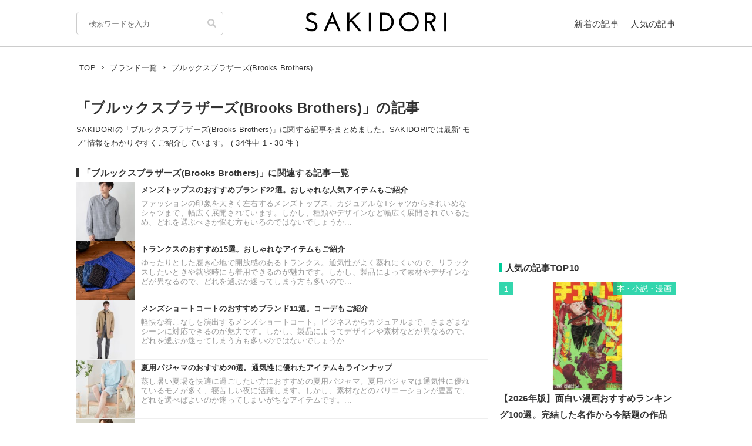

--- FILE ---
content_type: text/html; charset=UTF-8
request_url: https://sakidori.co/tag/5476
body_size: 76932
content:
<!doctype html>
<html lang="ja">
<head>
<meta charset="UTF-8" />
<meta name="viewport" content="width=device-width,user-scalable=no,maximum-scale=1" />
<meta name="format-detection" content="telephone=no">
<link rel="shortcut icon" href="/favicon.ico" />
<meta name="apple-mobile-web-app-title" content="SAKIDORI">
<meta name="application-name" content="SAKIDORI">
<meta name='impact-site-verification' value='15029d6a-f81e-4b2f-abfa-a96b87dc2062'>
<link rel="apple-touch-icon" type="image/png" href="/apple-touch-icon.png" />
<link href='//fonts.googleapis.com/css?family=Montserrat:400&display=swap' rel='stylesheet' type='text/css'>
<link href="//sakidorico.s3.amazonaws.com/css/reset.css" rel="stylesheet" type="text/css" />
<link href="//sakidorico.s3.amazonaws.com/css/common.css?20251207213827" rel="stylesheet" type="text/css" />
<link rel="pingback" href="https://sakidori.co/wp/xmlrpc.php" />
<link rel="alternate" type="application/rss+xml" title="SAKIDORI | ほしいが見つかるモノメディア" href="https://sakidori.co/feed" />
<title>「ブルックスブラザーズ(Brooks Brothers)」の記事 &#8211; SAKIDORI（サキドリ） | ほしいが見つかるモノメディア</title>
<meta name='robots' content='max-image-preview:large' />
	<style>img:is([sizes="auto" i], [sizes^="auto," i]) { contain-intrinsic-size: 3000px 1500px }</style>
	<style id='classic-theme-styles-inline-css' type='text/css'>
/*! This file is auto-generated */
.wp-block-button__link{color:#fff;background-color:#32373c;border-radius:9999px;box-shadow:none;text-decoration:none;padding:calc(.667em + 2px) calc(1.333em + 2px);font-size:1.125em}.wp-block-file__button{background:#32373c;color:#fff;text-decoration:none}
</style>
<style id='global-styles-inline-css' type='text/css'>
:root{--wp--preset--aspect-ratio--square: 1;--wp--preset--aspect-ratio--4-3: 4/3;--wp--preset--aspect-ratio--3-4: 3/4;--wp--preset--aspect-ratio--3-2: 3/2;--wp--preset--aspect-ratio--2-3: 2/3;--wp--preset--aspect-ratio--16-9: 16/9;--wp--preset--aspect-ratio--9-16: 9/16;--wp--preset--color--black: #000000;--wp--preset--color--cyan-bluish-gray: #abb8c3;--wp--preset--color--white: #ffffff;--wp--preset--color--pale-pink: #f78da7;--wp--preset--color--vivid-red: #cf2e2e;--wp--preset--color--luminous-vivid-orange: #ff6900;--wp--preset--color--luminous-vivid-amber: #fcb900;--wp--preset--color--light-green-cyan: #7bdcb5;--wp--preset--color--vivid-green-cyan: #00d084;--wp--preset--color--pale-cyan-blue: #8ed1fc;--wp--preset--color--vivid-cyan-blue: #0693e3;--wp--preset--color--vivid-purple: #9b51e0;--wp--preset--gradient--vivid-cyan-blue-to-vivid-purple: linear-gradient(135deg,rgba(6,147,227,1) 0%,rgb(155,81,224) 100%);--wp--preset--gradient--light-green-cyan-to-vivid-green-cyan: linear-gradient(135deg,rgb(122,220,180) 0%,rgb(0,208,130) 100%);--wp--preset--gradient--luminous-vivid-amber-to-luminous-vivid-orange: linear-gradient(135deg,rgba(252,185,0,1) 0%,rgba(255,105,0,1) 100%);--wp--preset--gradient--luminous-vivid-orange-to-vivid-red: linear-gradient(135deg,rgba(255,105,0,1) 0%,rgb(207,46,46) 100%);--wp--preset--gradient--very-light-gray-to-cyan-bluish-gray: linear-gradient(135deg,rgb(238,238,238) 0%,rgb(169,184,195) 100%);--wp--preset--gradient--cool-to-warm-spectrum: linear-gradient(135deg,rgb(74,234,220) 0%,rgb(151,120,209) 20%,rgb(207,42,186) 40%,rgb(238,44,130) 60%,rgb(251,105,98) 80%,rgb(254,248,76) 100%);--wp--preset--gradient--blush-light-purple: linear-gradient(135deg,rgb(255,206,236) 0%,rgb(152,150,240) 100%);--wp--preset--gradient--blush-bordeaux: linear-gradient(135deg,rgb(254,205,165) 0%,rgb(254,45,45) 50%,rgb(107,0,62) 100%);--wp--preset--gradient--luminous-dusk: linear-gradient(135deg,rgb(255,203,112) 0%,rgb(199,81,192) 50%,rgb(65,88,208) 100%);--wp--preset--gradient--pale-ocean: linear-gradient(135deg,rgb(255,245,203) 0%,rgb(182,227,212) 50%,rgb(51,167,181) 100%);--wp--preset--gradient--electric-grass: linear-gradient(135deg,rgb(202,248,128) 0%,rgb(113,206,126) 100%);--wp--preset--gradient--midnight: linear-gradient(135deg,rgb(2,3,129) 0%,rgb(40,116,252) 100%);--wp--preset--font-size--small: 13px;--wp--preset--font-size--medium: 20px;--wp--preset--font-size--large: 36px;--wp--preset--font-size--x-large: 42px;--wp--preset--spacing--20: 0.44rem;--wp--preset--spacing--30: 0.67rem;--wp--preset--spacing--40: 1rem;--wp--preset--spacing--50: 1.5rem;--wp--preset--spacing--60: 2.25rem;--wp--preset--spacing--70: 3.38rem;--wp--preset--spacing--80: 5.06rem;--wp--preset--shadow--natural: 6px 6px 9px rgba(0, 0, 0, 0.2);--wp--preset--shadow--deep: 12px 12px 50px rgba(0, 0, 0, 0.4);--wp--preset--shadow--sharp: 6px 6px 0px rgba(0, 0, 0, 0.2);--wp--preset--shadow--outlined: 6px 6px 0px -3px rgba(255, 255, 255, 1), 6px 6px rgba(0, 0, 0, 1);--wp--preset--shadow--crisp: 6px 6px 0px rgba(0, 0, 0, 1);}:where(.is-layout-flex){gap: 0.5em;}:where(.is-layout-grid){gap: 0.5em;}body .is-layout-flex{display: flex;}.is-layout-flex{flex-wrap: wrap;align-items: center;}.is-layout-flex > :is(*, div){margin: 0;}body .is-layout-grid{display: grid;}.is-layout-grid > :is(*, div){margin: 0;}:where(.wp-block-columns.is-layout-flex){gap: 2em;}:where(.wp-block-columns.is-layout-grid){gap: 2em;}:where(.wp-block-post-template.is-layout-flex){gap: 1.25em;}:where(.wp-block-post-template.is-layout-grid){gap: 1.25em;}.has-black-color{color: var(--wp--preset--color--black) !important;}.has-cyan-bluish-gray-color{color: var(--wp--preset--color--cyan-bluish-gray) !important;}.has-white-color{color: var(--wp--preset--color--white) !important;}.has-pale-pink-color{color: var(--wp--preset--color--pale-pink) !important;}.has-vivid-red-color{color: var(--wp--preset--color--vivid-red) !important;}.has-luminous-vivid-orange-color{color: var(--wp--preset--color--luminous-vivid-orange) !important;}.has-luminous-vivid-amber-color{color: var(--wp--preset--color--luminous-vivid-amber) !important;}.has-light-green-cyan-color{color: var(--wp--preset--color--light-green-cyan) !important;}.has-vivid-green-cyan-color{color: var(--wp--preset--color--vivid-green-cyan) !important;}.has-pale-cyan-blue-color{color: var(--wp--preset--color--pale-cyan-blue) !important;}.has-vivid-cyan-blue-color{color: var(--wp--preset--color--vivid-cyan-blue) !important;}.has-vivid-purple-color{color: var(--wp--preset--color--vivid-purple) !important;}.has-black-background-color{background-color: var(--wp--preset--color--black) !important;}.has-cyan-bluish-gray-background-color{background-color: var(--wp--preset--color--cyan-bluish-gray) !important;}.has-white-background-color{background-color: var(--wp--preset--color--white) !important;}.has-pale-pink-background-color{background-color: var(--wp--preset--color--pale-pink) !important;}.has-vivid-red-background-color{background-color: var(--wp--preset--color--vivid-red) !important;}.has-luminous-vivid-orange-background-color{background-color: var(--wp--preset--color--luminous-vivid-orange) !important;}.has-luminous-vivid-amber-background-color{background-color: var(--wp--preset--color--luminous-vivid-amber) !important;}.has-light-green-cyan-background-color{background-color: var(--wp--preset--color--light-green-cyan) !important;}.has-vivid-green-cyan-background-color{background-color: var(--wp--preset--color--vivid-green-cyan) !important;}.has-pale-cyan-blue-background-color{background-color: var(--wp--preset--color--pale-cyan-blue) !important;}.has-vivid-cyan-blue-background-color{background-color: var(--wp--preset--color--vivid-cyan-blue) !important;}.has-vivid-purple-background-color{background-color: var(--wp--preset--color--vivid-purple) !important;}.has-black-border-color{border-color: var(--wp--preset--color--black) !important;}.has-cyan-bluish-gray-border-color{border-color: var(--wp--preset--color--cyan-bluish-gray) !important;}.has-white-border-color{border-color: var(--wp--preset--color--white) !important;}.has-pale-pink-border-color{border-color: var(--wp--preset--color--pale-pink) !important;}.has-vivid-red-border-color{border-color: var(--wp--preset--color--vivid-red) !important;}.has-luminous-vivid-orange-border-color{border-color: var(--wp--preset--color--luminous-vivid-orange) !important;}.has-luminous-vivid-amber-border-color{border-color: var(--wp--preset--color--luminous-vivid-amber) !important;}.has-light-green-cyan-border-color{border-color: var(--wp--preset--color--light-green-cyan) !important;}.has-vivid-green-cyan-border-color{border-color: var(--wp--preset--color--vivid-green-cyan) !important;}.has-pale-cyan-blue-border-color{border-color: var(--wp--preset--color--pale-cyan-blue) !important;}.has-vivid-cyan-blue-border-color{border-color: var(--wp--preset--color--vivid-cyan-blue) !important;}.has-vivid-purple-border-color{border-color: var(--wp--preset--color--vivid-purple) !important;}.has-vivid-cyan-blue-to-vivid-purple-gradient-background{background: var(--wp--preset--gradient--vivid-cyan-blue-to-vivid-purple) !important;}.has-light-green-cyan-to-vivid-green-cyan-gradient-background{background: var(--wp--preset--gradient--light-green-cyan-to-vivid-green-cyan) !important;}.has-luminous-vivid-amber-to-luminous-vivid-orange-gradient-background{background: var(--wp--preset--gradient--luminous-vivid-amber-to-luminous-vivid-orange) !important;}.has-luminous-vivid-orange-to-vivid-red-gradient-background{background: var(--wp--preset--gradient--luminous-vivid-orange-to-vivid-red) !important;}.has-very-light-gray-to-cyan-bluish-gray-gradient-background{background: var(--wp--preset--gradient--very-light-gray-to-cyan-bluish-gray) !important;}.has-cool-to-warm-spectrum-gradient-background{background: var(--wp--preset--gradient--cool-to-warm-spectrum) !important;}.has-blush-light-purple-gradient-background{background: var(--wp--preset--gradient--blush-light-purple) !important;}.has-blush-bordeaux-gradient-background{background: var(--wp--preset--gradient--blush-bordeaux) !important;}.has-luminous-dusk-gradient-background{background: var(--wp--preset--gradient--luminous-dusk) !important;}.has-pale-ocean-gradient-background{background: var(--wp--preset--gradient--pale-ocean) !important;}.has-electric-grass-gradient-background{background: var(--wp--preset--gradient--electric-grass) !important;}.has-midnight-gradient-background{background: var(--wp--preset--gradient--midnight) !important;}.has-small-font-size{font-size: var(--wp--preset--font-size--small) !important;}.has-medium-font-size{font-size: var(--wp--preset--font-size--medium) !important;}.has-large-font-size{font-size: var(--wp--preset--font-size--large) !important;}.has-x-large-font-size{font-size: var(--wp--preset--font-size--x-large) !important;}
:where(.wp-block-post-template.is-layout-flex){gap: 1.25em;}:where(.wp-block-post-template.is-layout-grid){gap: 1.25em;}
:where(.wp-block-columns.is-layout-flex){gap: 2em;}:where(.wp-block-columns.is-layout-grid){gap: 2em;}
:root :where(.wp-block-pullquote){font-size: 1.5em;line-height: 1.6;}
</style>
<link rel='stylesheet' id='contact-form-7-css' href='https://sakidori.co/wp/wp-content/plugins/contact-form-7/includes/css/styles.css?ver=6.1.1' type='text/css' media='all' />
<style id='contact-form-7-inline-css' type='text/css'>
.wpcf7 .wpcf7-recaptcha iframe {margin-bottom: 0;}.wpcf7 .wpcf7-recaptcha[data-align="center"] > div {margin: 0 auto;}.wpcf7 .wpcf7-recaptcha[data-align="right"] > div {margin: 0 0 0 auto;}
</style>
<link rel='stylesheet' id='tablepress-default-css' href='https://sakidori.co/wp/wp-content/plugins/tablepress/css/build/default.css?ver=3.2.1' type='text/css' media='all' />
<link rel="https://api.w.org/" href="https://sakidori.co/wp-json/" /><link rel="alternate" title="JSON" type="application/json" href="https://sakidori.co/wp-json/wp/v2/tags/5476" /><link rel="EditURI" type="application/rsd+xml" title="RSD" href="https://sakidori.co/wp/xmlrpc.php?rsd" />
<!-- Original SEO Tags Start -->
<link rel="canonical" href="https://sakidori.co/tag/5476" />
<meta name="description" content="SAKIDORIの「ブルックスブラザーズ(Brooks Brothers)」に関する記事をまとめました。SAKIDORI（サキドリ） は、話題の&quot;モノ&quot;情報をわかりやすく紹介するWebマガジンです。" />
<meta name="thumbnail" content="https://sakidorico.s3.amazonaws.com/images/og.png" />
<meta property="og:type" content="article" />
<meta property="og:title" content="「ブルックスブラザーズ(Brooks Brothers)」の記事 - SAKIDORI（サキドリ） | ほしいが見つかるモノメディア" />
<meta property="og:description" content="SAKIDORIの「ブルックスブラザーズ(Brooks Brothers)」に関する記事をまとめました。SAKIDORI（サキドリ） は、話題の&quot;モノ&quot;情報をわかりやすく紹介するWebマガジンです。" />
<meta property="og:url" content="https://sakidori.co/tag/5476" />
<meta property="og:site_name" content="SAKIDORI（サキドリ） | ほしいが見つかるモノメディア" />
<meta property="og:image" content="https://sakidorico.s3.amazonaws.com/images/og.png" />
<meta property="fb:app_id" content="793430797348006" />
<meta property="og:image:secure_url" content="https://sakidorico.s3.amazonaws.com/images/og.png" />
<meta name="twitter:card" content="summary_large_image" />
<meta name="twitter:site" content="@sakidori_PR" />
<meta name="twitter:domain" content="https://twitter.com/sakidori_PR" />
<meta name="twitter:title" content="「ブルックスブラザーズ(Brooks Brothers)」の記事 - SAKIDORI（サキドリ） | ほしいが見つかるモノメディア" />
<meta name="twitter:description" content="SAKIDORIの「ブルックスブラザーズ(Brooks Brothers)」に関する記事をまとめました。SAKIDORI（サキドリ） は、話題の&quot;モノ&quot;情報をわかりやすく紹介するWebマガジンです。" />
<meta name="twitter:image" content="https://sakidorico.s3.amazonaws.com/images/og.png" />

<!-- Original SEO Tags End -->
<!-- Google Tag Manager -->
<script>(function(w,d,s,l,i){w[l]=w[l]||[];w[l].push({'gtm.start':
new Date().getTime(),event:'gtm.js'});var f=d.getElementsByTagName(s)[0],
j=d.createElement(s),dl=l!='dataLayer'?'&l='+l:'';j.async=true;j.src=
'https://www.googletagmanager.com/gtm.js?id='+i+dl;f.parentNode.insertBefore(j,f);
})(window,document,'script','dataLayer','GTM-5K2HVW7C');</script>
<!-- End Google Tag Manager -->
<!-- Global site tag (gtag.js) - Google Analytics -->
<script async src="https://www.googletagmanager.com/gtag/js?id=UA-52484296-1"></script>
<script>
window.dataLayer = window.dataLayer || [];
function gtag(){dataLayer.push(arguments);}
gtag('js', new Date());
gtag('config', 'UA-52484296-1');
</script>

	<!-- GAMスクリプトの読み込み -->
	<script async src="https://securepubads.g.doubleclick.net/tag/js/gpt.js"></script>

	<!-- BID STRAPスクリプトの読み込み -->
	<script async src="https://fam.adingo.jp/bid-strap/sakidori/pb.js"></script>
	<script>
		var bsttag = window.bsttag || {cmd: []};
		bsttag.failSafeTimeout = 2000; //header bidding全体のタイムアウト
		bsttag.launchAuction = function (slots) {
			var hbm = {};
			bsttag.cmd.push(function(cmd) {
				cmd.setBidderTimeout(1000);
				hbm = cmd.requestBids({adUnits: slots});
			});

			setTimeout(function () {
				if (hbm.isRequestSent) {
					return;
				}
				hbm.isRequestSent = true;
				googletag.cmd.push(function() {
					googletag.pubads().refresh(slots);
				});
			}, bsttag.failSafeTimeout);
		};
	</script>

	<!-- 広告枠の定義と、BID STRAPの呼び出し -->
	<script>
		window.googletag = window.googletag || {cmd: []};
		googletag.cmd.push(function() {
			function randomInt(min, max) {
				return Math.floor( Math.random() * (max + 1 - min) ) + min;
			}

			 // PC
									googletag.defineSlot('/62532913,453608231/p_sakidori_300x250_top10ue_22323', [300, 250], 'div-gpt-ad-1569892290690-0').addService(googletag.pubads());
					googletag.defineSlot('/62532913,453608231/p_sakidori_300x600_top10shita_22323', [300, 600], 'div-gpt-ad-1569892339268-0').addService(googletag.pubads());
										googletag.pubads().setTargeting("fluct_ad_group", String(randomInt(1, 10)));
			googletag.pubads().enableSingleRequest();
			googletag.pubads().disableInitialLoad();
			googletag.enableServices();

			bsttag.launchAuction();
		});
	</script>
		<meta name="description" itemprop="description" content="SAKIDORIの「ブルックスブラザーズ(Brooks Brothers)」に関する記事一覧です。SAKIDORIでは最新&quot;モノ&quot;情報をわかりやすくご紹介しています。(ページ1)" />
</head>
<body id="body">
<!-- Google Tag Manager (noscript) -->
<noscript><iframe src="https://www.googletagmanager.com/ns.html?id=GTM-5K2HVW7C"
height="0" width="0" style="display:none;visibility:hidden"></iframe></noscript>
<!-- End Google Tag Manager (noscript) -->

<div id="container">

	<header>
	<div class="area">
		<ul id="headerMenu">
			<li>
				<form method="get" action="/" name="sform" class="searchForm" autocomplete="off">
				<input name="s" type="search" required placeholder="検索ワードを入力" value="" class="js-suggest" autocomplete="off">
                <ul class="suggest-list js-suggest-list"></ul>
				<input type="hidden" name="orderby" value="post_date">
				<input type="hidden" name="order" value="DESC">
                <span class="searchMark"><img src="//sakidorico.s3.amazonaws.com/images/icon/search.svg" alt="search"></span>
				<input id="searchSubmit" type="submit" value="">
				</form>
			</li>
			<li>
				<a href="/news" class="fontl">新着の記事</a>
				<a href="/popular" class="fontl">人気の記事</a>
			</li>
		</ul>
		<a href="/">
            <img src="//sakidorico.s3.amazonaws.com/images/logo_header.svg" alt="SAKIDORI" id="logo" class="hover">
		</a>
	</div>
</header>
<div id="spmenu" class="fontl" hidden>
	<div id="sp_menu_logo"><a href="/">
        <img src="//sakidorico.s3.amazonaws.com/images/logo_menu.svg" alt="SAKIDORI" id="splogo">
	</a></div>
	<div id="sp_menu_scroll">
	<ul class="sp_menu_btns">
		<li id="sp_menu_search">
			<form method="GET" action="/" name="sform" class="searchForm">
				<input name="s" type="search" required placeholder="検索ワードを入力" value="" class="js-suggest" autocomplete="off">
                <ul class="suggest-list js-suggest-list"></ul>
				<input type="hidden" name="orderby" value="post_date">
				<input type="hidden" name="order" value="DESC">
                <span class="searchMark"><img src="//sakidorico.s3.amazonaws.com/images/icon/search_sp.svg" alt="search"></span>
				<input id="searchSubmit" type="submit" value="">
			</form>
		</li>
		<li class="gfont sp_menu_label">CATEGORIES</li>
		<li class="sp_menu_btn"><a href="/category/lifestyle">生活雑貨</a></li>
		<li class="sp_menu_btn"><a href="/category/digital">家電・カメラ</a></li>
		<li class="sp_menu_btn"><a href="/category/fashion">ファッション</a></li>
		<li class="sp_menu_btn"><a href="/category/pc">パソコン・スマートフォン</a></li>
		<li class="sp_menu_btn"><a href="/category/outdoor">スポーツ・アウトドア</a></li>
		<li class="sp_menu_btn"><a href="/category/technology">最新テクノロジー</a></li>
		<li class="sp_menu_btn"><a href="/category/interior">インテリア</a></li>
		<li class="sp_menu_btn"><a href="/category/sports">乗り物</a></li>
		<li class="sp_menu_btn"><a href="/category/healthcare">ヘルスケア</a></li>
		<li class="sp_menu_btn"><a href="/category/sake">お酒</a></li>
		<li class="sp_menu_btn"><a href="/category/cosme">美容・コスメ</a></li>
		<li class="sp_menu_btn"><a href="/category/app">アプリ</a></li>
		<li class="sp_menu_btn"><a href="/category/hobby">ゲーム・おもちゃ</a></li>
		<li class="sp_menu_btn"><a href="/category/book">本・小説・漫画</a></li>
		<li class="sp_menu_btn"><a href="/category/food">食品・飲料</a></li>
		<li class="sp_menu_btn"><a href="/categories/">カテゴリー一覧</a></li>
	</ul>
	<div class="clear"></div>
	<ul class="sp_menu_btns">
		<li class="gfont sp_menu_label">PAGES</li>
		<li class="sp_menu_btn"><a href="/news">新着の記事</a></li>
		<li class="sp_menu_btn"><a href="/popular">人気の記事</a></li>
		<li class="sp_menu_btn"><a href="/categories">カテゴリ一覧</a></li>
		<li class="sp_menu_btn"><a href="/brands">ブランド一覧</a></li>
	</ul>
	<div class="clear"></div>
	<ul class="sp_menu_follows">
		<li class="gfont sp_menu_label">FOLLOW US</li>
		<li class="sp_menu_follow"><a href="https://www.youtube.com/c/SAKIDORI" target="_blank" class="icoIg hover"><img src="//sakidorico.s3.amazonaws.com/images/icon/youtube_wh.svg" alt="youtube"></a></li>
		<li class="sp_menu_follow"><a href="https://twitter.com/sakidori_PR" target="_blank" class="icoTw hover"><img src="//sakidorico.s3.amazonaws.com/images/icon/twitter_wh.svg" alt="twitter"></a></li>
		<li class="sp_menu_follow"><a href="https://www.pinterest.jp/SAKIDORI_PR" target="_blank" class="icoTw hover"><img src="//sakidorico.s3.amazonaws.com/images/icon/pinterest_wh.svg" alt="pinterest"></a></li>
		<li class="sp_menu_follow"><a href="https://www.facebook.com/sakidori.co" target="_blank" class="icoFb hover"><img src="//sakidorico.s3.amazonaws.com/images/icon/facebook_wh.svg" alt="facebook"></a></li>
		<li class="sp_menu_follow"><a href="/feed" target="_blank" class="icoRss hover"><img src="//sakidorico.s3.amazonaws.com/images/icon/rss_wh.svg" alt="rss"></a></li>
	</ul>
</div>
</div>
<div id="spnav">
<a class="sp_menu_trigger" href="#">
<span></span>
<span></span>
<span></span>
</a>
</div>

	<div class="area">

		<div class="breadcrumb"><ul itemscope itemtype="http://schema.org/BreadcrumbList"><li itemprop="itemListElement" itemscope itemtype="http://schema.org/ListItem"><a itemprop="item" href="https://sakidori.co"><span itemprop="name">TOP</span></a><meta itemprop="position" content="1"></li><li><img src="//sakidorico.s3.amazonaws.com/images/icon/angle-right.svg" alt="angle-right"></li><li itemprop="itemListElement" itemscope itemtype="http://schema.org/ListItem"><a itemprop="item" href="https://sakidori.co/brands/"><span itemprop="name">ブランド一覧</span></a><meta itemprop="position" content="2"></li><li><img src="//sakidorico.s3.amazonaws.com/images/icon/angle-right.svg" alt="angle-right"></li><li itemprop="itemListElement" itemscope itemtype="http://schema.org/ListItem"><span itemprop="name">ブルックスブラザーズ(Brooks Brothers)</span><meta itemprop="position" content="3"><meta itemprop="item" content="https://sakidori.co/article/3127197"></li></ul></div>
		<div id="content_list" class="content_col">
						<div id="group_head">
				<h1 class="fontll">「ブルックスブラザーズ(Brooks Brothers)」の記事</h1>
				<p class="fontm">
				SAKIDORIの「ブルックスブラザーズ(Brooks Brothers)」に関する記事をまとめました。SAKIDORIでは最新&quot;モノ&quot;情報をわかりやすくご紹介しています。				 ( 34件中 1 - 30 件 )
				</p>
			</div>

			
			
			<div id="related_articles">
													<h2 class="fontl">「ブルックスブラザーズ(Brooks Brothers)」に関連する記事一覧</h2>
								<div class="articleList fontm spArr">
				<a href="https://sakidori.co/article/3127197" class="block hover">
					<img src="//sakidorico.s3.amazonaws.com/images/spacer100x100.png" alt="メンズトップスのおすすめブランド22選。おしゃれな人気アイテムもご紹介" width="100" height="100" style="background-image:url(https://sakidorico.s3.amazonaws.com/wp/wp-content/uploads/2026/01/695deb473475a-150x150.jpg)">
					<div class="articleListTitle bold">メンズトップスのおすすめブランド22選。おしゃれな人気アイテムもご紹介</div>
					<div class="articleListLead fontm">ファッションの印象を大きく左右するメンズトップス。カジュアルなTシャツからきれいめなシャツまで、幅広く展開されています。しかし、種類やデザインなど幅広く展開されているため、どれを選ぶべきか悩む方もいるのではないでしょうか...</div>
										<div class="clear"></div>
				</a>
			</div>
					<div class="articleList fontm spArr">
				<a href="https://sakidori.co/article/3047439" class="block hover">
					<img src="//sakidorico.s3.amazonaws.com/images/spacer100x100.png" alt="トランクスのおすすめ15選。おしゃれなアイテムもご紹介" width="100" height="100" style="background-image:url(https://sakidorico.s3.amazonaws.com/wp/wp-content/uploads/2025/11/691c0841d6d78-150x150.jpg)">
					<div class="articleListTitle bold">トランクスのおすすめ15選。おしゃれなアイテムもご紹介</div>
					<div class="articleListLead fontm">ゆったりとした履き心地で開放感のあるトランクス。通気性がよく蒸れにくいので、リラックスしたいときや就寝時にも着用できるのが魅力です。しかし、製品によって素材やデザインなどが異なるので、どれを選ぶか迷ってしまう方も多いので...</div>
										<div class="clear"></div>
				</a>
			</div>
					<div class="articleList fontm spArr">
				<a href="https://sakidori.co/article/3048213" class="block hover">
					<img src="//sakidorico.s3.amazonaws.com/images/spacer100x100.png" alt="メンズショートコートのおすすめブランド11選。コーデもご紹介" width="100" height="100" style="background-image:url(https://sakidorico.s3.amazonaws.com/wp/wp-content/uploads/2025/10/68fb30cc1405f-150x150.jpg)">
					<div class="articleListTitle bold">メンズショートコートのおすすめブランド11選。コーデもご紹介</div>
					<div class="articleListLead fontm">軽快な着こなしを演出するメンズショートコート。ビジネスからカジュアルまで、さまざまなシーンに対応できるのが魅力です。しかし、製品によってデザインや素材などが異なるので、どれを選ぶか迷ってしまう方も多いのではないでしょうか...</div>
										<div class="clear"></div>
				</a>
			</div>
					<div class="articleList fontm spArr">
				<a href="https://sakidori.co/article/2794548" class="block hover">
					<img src="//sakidorico.s3.amazonaws.com/images/spacer100x100.png" alt="夏用パジャマのおすすめ20選。通気性に優れたアイテムもラインナップ" width="100" height="100" style="background-image:url(https://sakidorico.s3.amazonaws.com/wp/wp-content/uploads/2025/04/680b2f3fc1c2a-150x150.jpg)">
					<div class="articleListTitle bold">夏用パジャマのおすすめ20選。通気性に優れたアイテムもラインナップ</div>
					<div class="articleListLead fontm">蒸し暑い夏場を快適に過ごしたい方におすすめの夏用パジャマ。夏用パジャマは通気性に優れているモノが多く、寝苦しい夜に活躍します。しかし、素材などのバリエーションが豊富で、どれを選べばよいのか迷ってしまいがちなアイテムです。...</div>
										<div class="clear"></div>
				</a>
			</div>
					<div class="articleList fontm spArr">
				<a href="https://sakidori.co/article/2762282" class="block hover">
					<img src="//sakidorico.s3.amazonaws.com/images/spacer100x100.png" alt="半袖ワイシャツのおすすめ20選。ビジネス向けとカジュアル向けのアイテムをそれぞれご紹介" width="100" height="100" style="background-image:url(https://sakidorico.s3.amazonaws.com/wp/wp-content/uploads/2025/04/67ee1c8e42ad4-150x150.jpg)">
					<div class="articleListTitle bold">半袖ワイシャツのおすすめ20選。ビジネス向けとカジュアル向けのアイテムをそれぞれご紹介</div>
					<div class="articleListLead fontm">夏場の定番アイテムのひとつとして重宝されている「半袖ワイシャツ」。暑い季節でも快適かつきちんとした印象で着こなせるため、ビジネスコーデにはもちろん、カジュアルなスタイルにも取り入れやすいアイテムです。

そこで今回は、半...</div>
										<div class="clear"></div>
				</a>
			</div>
					<div class="articleList fontm spArr">
				<a href="https://sakidori.co/article/2694793" class="block hover">
					<img src="//sakidorico.s3.amazonaws.com/images/spacer100x100.png" alt="高級ハンカチのおすすめブランド15選。日本製の高品質なモノもご紹介" width="100" height="100" style="background-image:url(https://sakidorico.s3.amazonaws.com/wp/wp-content/uploads/2025/02/67b3f2a9c3f35-150x150.jpg)">
					<div class="articleListTitle bold">高級ハンカチのおすすめブランド15選。日本製の高品質なモノもご紹介</div>
					<div class="articleListLead fontm">持ち歩くだけで上品な雰囲気を演出できる「高級ハンカチ」。高級ハンカチは素材にこだわって作られており、心地よい肌触りを楽しめるだけでなく、高級感あふれるこなれたデザインに仕上がっているのも魅力です。

今回は、高級ハンカチ...</div>
										<div class="clear"></div>
				</a>
			</div>
					<div class="articleList fontm spArr">
				<a href="https://sakidori.co/article/1671173" class="block hover">
					<img src="//sakidorico.s3.amazonaws.com/images/spacer100x100.png" alt="サマーニットのおすすめブランド20選。暑い日にも着やすいアイテム" width="100" height="100" style="background-image:url(https://sakidorico.s3.amazonaws.com/wp/wp-content/uploads/2025/05/6814577cf4064-150x150.jpg)">
					<div class="articleListTitle bold">サマーニットのおすすめブランド20選。暑い日にも着やすいアイテム</div>
					<div class="articleListLead fontm">Tシャツのようにさらっと着られて上品な雰囲気も兼ね備えている「サマーニット」。ウール素材のニットとは違った印象になり、春夏に持っていると重宝するアイテムです。

そこで今回は、おすすめブランドのサマーニットをご紹介。選び...</div>
										<div class="clear"></div>
				</a>
			</div>
					<div class="articleList fontm spArr">
				<a href="https://sakidori.co/article/1638832" class="block hover">
					<img src="//sakidorico.s3.amazonaws.com/images/spacer100x100.png" alt="就職祝いのプレゼントおすすめ21選。男性・女性に人気のアイテムをご紹介" width="100" height="100" style="background-image:url(https://sakidorico.s3.amazonaws.com/wp/wp-content/uploads/2024/03/65f7cd7a3d878-150x150.jpg)">
					<div class="articleListTitle bold">就職祝いのプレゼントおすすめ21選。男性・女性に人気のアイテムをご紹介</div>
					<div class="articleListLead fontm">大切な家族や友人の仕事が決まったら、就職祝いにプレゼントを贈ろうと考える方も多いのではないでしょうか。就職祝いには、社会人にふさわしい高品質なモノや仕事で使えるアイテム、特別感のある名入れグッズなどを贈ると喜ばれます。
...</div>
										<div class="clear"></div>
				</a>
			</div>
					<div class="articleList fontm spArr">
				<a href="https://sakidori.co/article/1092824" class="block hover">
					<img src="//sakidorico.s3.amazonaws.com/images/spacer100x100.png" alt="キルティングコートのおすすめブランド12選。スタイリッシュな一着を選ぼう" width="100" height="100" style="background-image:url(https://sakidorico.s3.amazonaws.com/wp/wp-content/uploads/2025/10/68fae36c41f70-150x150.jpg)">
					<div class="articleListTitle bold">キルティングコートのおすすめブランド12選。スタイリッシュな一着を選ぼう</div>
					<div class="articleListLead fontm">あたたかな着心地のアウターを探している方にぴったりのキルティングコート。シンプルで洗練されたデザインのモデルが多く、カジュアルからビジネスまで幅広いスタイルに合わせやすいアイテムです。

今回は、キルティングコートを展開...</div>
										<div class="clear"></div>
				</a>
			</div>
					<div class="articleList fontm spArr">
				<a href="https://sakidori.co/article/1081974" class="block hover">
					<img src="//sakidorico.s3.amazonaws.com/images/spacer100x100.png" alt="ノンアイロンシャツのおすすめ26選。人気ブランドのカジュアルなアイテムも" width="100" height="100" style="background-image:url(https://sakidorico.s3.amazonaws.com/wp/wp-content/uploads/2026/01/696708b0ce26c-150x150.jpg)">
					<div class="articleListTitle bold">ノンアイロンシャツのおすすめ26選。人気ブランドのカジュアルなアイテムも</div>
					<div class="articleListLead fontm">洗濯後のシワを軽減し、アイロンがけの手間を省くノンアイロンシャツ。忙しい朝の身支度を効率化するのに役立ちます。しかし、種類が多いため、どれを選ぶべきか悩む方も多いのではないでしょうか。

そこで今回は、ノンアイロンシャツ...</div>
										<div class="clear"></div>
				</a>
			</div>
					<div class="articleList fontm spArr">
				<a href="https://sakidori.co/article/468166" class="block hover">
					<img src="//sakidorico.s3.amazonaws.com/images/spacer100x100.png" alt="【レディース】チノパンのおすすめ20選。きれいめからカジュアルまでコーデもご紹介" width="100" height="100" style="background-image:url(https://sakidorico.s3.amazonaws.com/wp/wp-content/uploads/2024/07/6698e6a5dc5bc-150x150.jpg)">
					<div class="articleListTitle bold">【レディース】チノパンのおすすめ20選。きれいめからカジュアルまでコーデもご紹介</div>
					<div class="articleListLead fontm">定番ファッションアイテムとして人気の「チノパン」。しっかりとした生地とシンプルなデザインで、着回しやすいのが魅力です。年齢を問わず使えるうえ、カジュアルからフェミニンまでさまざまなコーデに馴染みます。

今回は、チノパン...</div>
										<div class="clear"></div>
				</a>
			</div>
					<div class="articleList fontm spArr">
				<a href="https://sakidori.co/article/420050" class="block hover">
					<img src="//sakidorico.s3.amazonaws.com/images/spacer100x100.png" alt="レディーススプリングコートのおすすめ21選。人気アイテムをご紹介" width="100" height="100" style="background-image:url(https://sakidorico.s3.amazonaws.com/wp/wp-content/uploads/2025/01/6799a4feeba9c-150x150.jpg)">
					<div class="articleListTitle bold">レディーススプリングコートのおすすめ21選。人気アイテムをご紹介</div>
					<div class="articleListLead fontm">春が近づいてくると気になる「スプリングコート」。厚手の冬コートに代えて取り入れれば着こなしがグッと春めき、季節感のあるコーデが実現します。素材感や色味によっては寒さの残る春先や秋にも着回せて、長い期間の活躍が期待できる人...</div>
										<div class="clear"></div>
				</a>
			</div>
					<div class="articleList fontm spArr">
				<a href="https://sakidori.co/article/197423" class="block hover">
					<img src="//sakidorico.s3.amazonaws.com/images/spacer100x100.png" alt="ポケットチーフのおすすめ17選。フォーマルな服装に合うモノもラインナップ" width="100" height="100" style="background-image:url(https://sakidorico.s3.amazonaws.com/wp/wp-content/uploads/2024/02/65cac5d70949a-150x150.jpg)">
					<div class="articleListTitle bold">ポケットチーフのおすすめ17選。フォーマルな服装に合うモノもラインナップ</div>
					<div class="articleListLead fontm">結婚式などのフォーマルな衣装を華やかに演出してくれる「ポケットチーフ」。ポケットチーフには、さまざまな色や柄のモノがあり、どの種類を選ぶかによって印象が大きく変わります。

そこで今回は、ポケットチーフの選び方やおすすめ...</div>
										<div class="clear"></div>
				</a>
			</div>
					<div class="articleList fontm spArr">
				<a href="https://sakidori.co/article/145012" class="block hover">
					<img src="//sakidorico.s3.amazonaws.com/images/spacer100x100.png" alt="ニットのおすすめブランド10選。ニットを使ったおしゃれコーデもご紹介" width="100" height="100" style="background-image:url(https://sakidorico.s3.amazonaws.com/wp/wp-content/uploads/2025/09/68b697eb7b7d7-150x150.jpg)">
					<div class="articleListTitle bold">ニットのおすすめブランド10選。ニットを使ったおしゃれコーデもご紹介</div>
					<div class="articleListLead fontm">秋から冬、春のはじめまで活躍するニット。素材やシルエットなどで着心地や着こなしも変わるため、理想とするコーデをイメージしながらアイテムを選ぶのがポイントです。

さまざまなブランドから多数のニットが販売されており、どれを...</div>
										<div class="clear"></div>
				</a>
			</div>
					<div class="articleList fontm spArr">
				<a href="https://sakidori.co/article/126426" class="block hover">
					<img src="//sakidorico.s3.amazonaws.com/images/spacer100x100.png" alt="メンズ向けビジネスベルトのおすすめブランド20選。人気アイテムやハイブランドのアイテムをご紹介" width="100" height="100" style="background-image:url(https://sakidorico.s3.amazonaws.com/wp/wp-content/uploads/2025/01/67903969ac098-150x150.jpg)">
					<div class="articleListTitle bold">メンズ向けビジネスベルトのおすすめブランド20選。人気アイテムやハイブランドのアイテムをご紹介</div>
					<div class="articleListLead fontm">毎日のスーツスタイルに欠かせないメンズ向けのビジネスベルト。ジャケットに隠れてしまうからと、適当に選んでしまっている方も多いのではないでしょうか。ワンランク上のスーツスタイルを目指すなら、バッグやシューズと同様に、ビジネ...</div>
										<div class="clear"></div>
				</a>
			</div>
					<div class="articleList fontm spArr">
				<a href="https://sakidori.co/article/87019" class="block hover">
					<img src="//sakidorico.s3.amazonaws.com/images/spacer100x100.png" alt="オックスフォードシャツのおすすめブランド15選。ビジネスにもぴったり" width="100" height="100" style="background-image:url(https://sakidorico.s3.amazonaws.com/wp/wp-content/uploads/2025/11/691d85d5be9e2-150x150.jpg)">
					<div class="articleListTitle bold">オックスフォードシャツのおすすめブランド15選。ビジネスにもぴったり</div>
					<div class="articleListLead fontm">厚手の生地感によるカジュアルな雰囲気が魅力のオックスフォードシャツ。通気性がよくオールシーズンで着用できるため、ワードローブにあればさまざまな場面で重宝するアイテムです。

そこで今回はオックスフォードシャツのおすすめブ...</div>
										<div class="clear"></div>
				</a>
			</div>
					<div class="articleList fontm spArr">
				<a href="https://sakidori.co/article/87041" class="block hover">
					<img src="//sakidorico.s3.amazonaws.com/images/spacer100x100.png" alt="ワイシャツのおすすめブランド18選。ビジネスシーンで役立つ定番アイテム" width="100" height="100" style="background-image:url(https://sakidorico.s3.amazonaws.com/wp/wp-content/uploads/2025/07/6889c64984690-150x150.jpg)">
					<div class="articleListTitle bold">ワイシャツのおすすめブランド18選。ビジネスシーンで役立つ定番アイテム</div>
					<div class="articleListLead fontm">ビジネスシーンに欠かせないワイシャツ。選ぶアイテムによって快適さや印象も大きく変わるため、アイテム選びは重要なポイントです。ブランドによって素材や着心地、機能性などさまざまなので、どれを選べばよいか迷ってしまう方も多いの...</div>
										<div class="clear"></div>
				</a>
			</div>
					<div class="articleList fontm spArr">
				<a href="https://sakidori.co/article/78041" class="block hover">
					<img src="//sakidorico.s3.amazonaws.com/images/spacer100x100.png" alt="スーツベストのおすすめブランド15選。おしゃれなモノをラインナップ" width="100" height="100" style="background-image:url(https://sakidorico.s3.amazonaws.com/wp/wp-content/uploads/2025/04/67ecbc0c8ac98-150x150.jpg)">
					<div class="articleListTitle bold">スーツベストのおすすめブランド15選。おしゃれなモノをラインナップ</div>
					<div class="articleListLead fontm">いつものスーツスタイルに加えるだけで、おしゃれかつ格式高い雰囲気を演出できる「スーツベスト」。ビジネスシーンで活躍するのはもちろん、結婚式やパーティーなど、いつもより華やかに装いたいシーンでも重宝します。

今回はスーツ...</div>
										<div class="clear"></div>
				</a>
			</div>
					<div class="articleList fontm spArr">
				<a href="https://sakidori.co/article/85034" class="block hover">
					<img src="//sakidorico.s3.amazonaws.com/images/spacer100x100.png" alt="ワークシャツのおすすめメンズブランド10選。定番コーデもご紹介" width="100" height="100" style="background-image:url(https://sakidorico.s3.amazonaws.com/wp/wp-content/uploads/2024/09/66f210ad9d173-150x150.jpg)">
					<div class="articleListTitle bold">ワークシャツのおすすめメンズブランド10選。定番コーデもご紹介</div>
					<div class="articleListLead fontm">こなれ感のあるトップスをお探しの方におすすめなのが「ワークシャツ」。機能性と独特のデザイン性を兼ね備えたアイテムです。

そこで今回は、おしゃれなワークシャツのおすすめブランドをピックアップ。ワークシャツの選び方や定番コ...</div>
										<div class="clear"></div>
				</a>
			</div>
					<div class="articleList fontm spArr">
				<a href="https://sakidori.co/article/78907" class="block hover">
					<img src="//sakidorico.s3.amazonaws.com/images/spacer100x100.png" alt="これさえあれば春は大丈夫。メンズニットベストの人気ブランド特集" width="100" height="100" style="background-image:url(https://sakidorico.s3.amazonaws.com/wp/wp-content/uploads/2016/03/56dd6f992f965-150x150.jpg)">
					<div class="articleListTitle bold">これさえあれば春は大丈夫。メンズニットベストの人気ブランド特集</div>
					<div class="articleListLead fontm">季節の変わり目になる時期に、セーターだと日中暑くて困ってしまいます。かといってコートを着ずにセーターだけで外に出ると、日が落ちたら肌寒い。そこで丁度いい調節ができるニットベストをこの時期に思い切ってチャレンジしてみましょ...</div>
										<div class="clear"></div>
				</a>
			</div>
					<div class="articleList fontm spArr">
				<a href="https://sakidori.co/article/77173" class="block hover">
					<img src="//sakidorico.s3.amazonaws.com/images/spacer100x100.png" alt="ドレスシャツのおすすめブランド15選。おしゃれなメンズコーデもご紹介" width="100" height="100" style="background-image:url(https://sakidorico.s3.amazonaws.com/wp/wp-content/uploads/2024/11/6729b53e97543-150x150.jpg)">
					<div class="articleListTitle bold">ドレスシャツのおすすめブランド15選。おしゃれなメンズコーデもご紹介</div>
					<div class="articleListLead fontm">フォーマルシーンやビジネスシーンで着用する「ドレスシャツ」。なかには、カジュアルシーンで着やすいモノもあります。しかし、ワイシャツと何が異なるのか疑問に思う方もいるのではないでしょうか。

そこで今回は、ドレスシャツの選...</div>
										<div class="clear"></div>
				</a>
			</div>
					<div class="articleList fontm spArr">
				<a href="https://sakidori.co/article/59642" class="block hover">
					<img src="//sakidorico.s3.amazonaws.com/images/spacer100x100.png" alt="カシミヤマフラーのおすすめブランド10選。人気ブランドのアイテムもピックアップ" width="100" height="100" style="background-image:url(https://sakidorico.s3.amazonaws.com/wp/wp-content/uploads/2025/11/690c54fe976ff-150x150.jpg)">
					<div class="articleListTitle bold">カシミヤマフラーのおすすめブランド10選。人気ブランドのアイテムもピックアップ</div>
					<div class="articleListLead fontm">上質な肌触りと優れた保温性が魅力のカシミヤマフラー。高級感があり、自分へのご褒美や大切な方への贈り物にもぴったりです。しかし、さまざまなブランドから販売されているため、どれを購入すべきか悩む方も多いのではないでしょうか。...</div>
										<div class="clear"></div>
				</a>
			</div>
					<div class="articleList fontm spArr">
				<a href="https://sakidori.co/article/49679" class="block hover">
					<img src="//sakidorico.s3.amazonaws.com/images/spacer100x100.png" alt="ステンカラーコートのおすすめブランド18選。おしゃれなメンズアイテムをご紹介" width="100" height="100" style="background-image:url(https://sakidorico.s3.amazonaws.com/wp/wp-content/uploads/2025/10/68e63526d53d8-150x150.jpg)">
					<div class="articleListTitle bold">ステンカラーコートのおすすめブランド18選。おしゃれなメンズアイテムをご紹介</div>
					<div class="articleListLead fontm">オンオフ問わず着用できる汎用性の高い「ステンカラーコート」。素材や丈の長さなど、さまざまな種類があるため、どれを選べばよいか迷ってしまう方も多いのではないでしょうか。

そこで今回は、ステンカラーコートのおすすめブランド...</div>
										<div class="clear"></div>
				</a>
			</div>
					<div class="articleList fontm spArr">
				<a href="https://sakidori.co/article/49155" class="block hover">
					<img src="//sakidorico.s3.amazonaws.com/images/spacer100x100.png" alt="メンズハンカチのおすすめブランド19選。プレゼント向きのおしゃれな人気製品も" width="100" height="100" style="background-image:url(https://sakidorico.s3.amazonaws.com/wp/wp-content/uploads/2025/07/686f497b6a70e-150x150.jpg)">
					<div class="articleListTitle bold">メンズハンカチのおすすめブランド19選。プレゼント向きのおしゃれな人気製品も</div>
					<div class="articleListLead fontm">汗や手を拭くときに使用するのはもちろん、ポケットチーフとしても使えるメンズハンカチ。さまざまなデザインのアイテムが販売されているため、どれを選べばよいか迷ってしまう方も多いのではないでしょうか。

そこで今回は、おすすめ...</div>
										<div class="clear"></div>
				</a>
			</div>
					<div class="articleList fontm spArr">
				<a href="https://sakidori.co/article/43875" class="block hover">
					<img src="//sakidorico.s3.amazonaws.com/images/spacer100x100.png" alt="ケーブルニットのおすすめブランド10選。おしゃれなコーデもご紹介" width="100" height="100" style="background-image:url(https://sakidorico.s3.amazonaws.com/wp/wp-content/uploads/2025/11/691424a9aa027-150x150.jpg)">
					<div class="articleListTitle bold">ケーブルニットのおすすめブランド10選。おしゃれなコーデもご紹介</div>
					<div class="articleListLead fontm">レトロな雰囲気とあたたかみのある印象をコーデにプラスできるケーブルニット。昔から親しまれているニットウェアのひとつで、カジュアルからきれいめまで活躍します。しかし、各ブランドから多数販売されており、どれを選べばよいのか悩...</div>
										<div class="clear"></div>
				</a>
			</div>
					<div class="articleList fontm spArr">
				<a href="https://sakidori.co/article/41949" class="block hover">
					<img src="//sakidorico.s3.amazonaws.com/images/spacer100x100.png" alt="ピーコートのおすすめブランド15選。人気のメンズブランドをご紹介" width="100" height="100" style="background-image:url(https://sakidorico.s3.amazonaws.com/wp/wp-content/uploads/2025/09/68d3c00eaea83-150x150.jpg)">
					<div class="articleListTitle bold">ピーコートのおすすめブランド15選。人気のメンズブランドをご紹介</div>
					<div class="articleListLead fontm">秋冬の定番アウターのひとつとして、高い人気を集めている「ピーコート」。最近では、クラシックなピーコートのデザインにブランド独自のディテールやシルエットをプラスした個性的なアイテムも続々と登場しています。

そこで今回は、...</div>
										<div class="clear"></div>
				</a>
			</div>
					<div class="articleList fontm spArr">
				<a href="https://sakidori.co/article/41941" class="block hover">
					<img src="//sakidorico.s3.amazonaws.com/images/spacer100x100.png" alt="キルティングジャケットのおすすめブランド12選。ビジネスで使えるモノもご紹介" width="100" height="100" style="background-image:url(https://sakidorico.s3.amazonaws.com/wp/wp-content/uploads/2025/12/694b967e39346-150x150.jpg)">
					<div class="articleListTitle bold">キルティングジャケットのおすすめブランド12選。ビジネスで使えるモノもご紹介</div>
					<div class="articleListLead fontm">軽量でありながら高い保温性を備えるキルティングジャケット。秋冬のアウターとしてはもちろん、コートのインナーとしても活躍します。しかし、種類が多いため、どれを選ぶべきか悩む方も多いのではないでしょうか。

そこで今回は、キ...</div>
										<div class="clear"></div>
				</a>
			</div>
					<div class="articleList fontm spArr">
				<a href="https://sakidori.co/article/41705" class="block hover">
					<img src="//sakidorico.s3.amazonaws.com/images/spacer100x100.png" alt="ダッフルコートのおすすめブランド16選。おしゃれなメンズコーデもご紹介" width="100" height="100" style="background-image:url(https://sakidorico.s3.amazonaws.com/wp/wp-content/uploads/2025/10/68e3502f25df4-150x150.jpg)">
					<div class="articleListTitle bold">ダッフルコートのおすすめブランド16選。おしゃれなメンズコーデもご紹介</div>
					<div class="articleListLead fontm">防寒性に優れている「ダッフルコート」。ゆったりとしたシルエットのモノからスマートに着こなせるモノまで、さまざまな丈や素材のモノが展開されています。

そこで今回は、ダッフルコートのおすすめブランドをピックアップ。選び方や...</div>
										<div class="clear"></div>
				</a>
			</div>
					<div class="articleList fontm spArr">
				<a href="https://sakidori.co/article/31207" class="block hover">
					<img src="//sakidorico.s3.amazonaws.com/images/spacer100x100.png" alt="白シャツのおすすめブランド21選。人気アイテムやメンズコーデもご紹介" width="100" height="100" style="background-image:url(https://sakidorico.s3.amazonaws.com/wp/wp-content/uploads/2024/11/673f2afa1b37b-150x150.jpg)">
					<div class="articleListTitle bold">白シャツのおすすめブランド21選。人気アイテムやメンズコーデもご紹介</div>
					<div class="articleListLead fontm">メンズコーデに欠かせないアイテムである「白シャツ」。カジュアルからビジネスまで幅広いシーンで使えるため、1着は持っていると重宝します。素材やシルエットなどで印象がガラッと変わるので、着用シーンやコーデに合わせて選ぶのがポ...</div>
										<div class="clear"></div>
				</a>
			</div>
					<div class="articleList fontm spArr">
				<a href="https://sakidori.co/article/25202" class="block hover">
					<img src="//sakidorico.s3.amazonaws.com/images/spacer100x100.png" alt="メンズカジュアルシャツのおすすめブランド20選。おしゃれなコーデもご紹介" width="100" height="100" style="background-image:url(https://sakidorico.s3.amazonaws.com/wp/wp-content/uploads/2025/11/692023124b11e-150x150.jpg)">
					<div class="articleListTitle bold">メンズカジュアルシャツのおすすめブランド20選。おしゃれなコーデもご紹介</div>
					<div class="articleListLead fontm">通年使える便利なアイテムであるカジュアルシャツ。ビジネスシーンで使うシャツとは異なり、リラックス感のある着こなしをできるのが特徴です。1枚で着たりアウターとして着たりと、幅広い着方を楽しめます。

今回は、バラエティ豊か...</div>
										<div class="clear"></div>
				</a>
			</div>
										<div class="pagination">
<ul>
<li class="active">1</li><li><a href="https://sakidori.co/tag/5476/page/2">2</a></li></ul></div><!-- pagination -->			</div><!-- related_articles -->

			<div class="breadcrumb"><ul itemscope itemtype="http://schema.org/BreadcrumbList"><li itemprop="itemListElement" itemscope itemtype="http://schema.org/ListItem"><a itemprop="item" href="https://sakidori.co"><span itemprop="name">TOP</span></a><meta itemprop="position" content="1"></li><li><img src="//sakidorico.s3.amazonaws.com/images/icon/angle-right.svg" alt="angle-right"></li><li itemprop="itemListElement" itemscope itemtype="http://schema.org/ListItem"><a itemprop="item" href="https://sakidori.co/brands/"><span itemprop="name">ブランド一覧</span></a><meta itemprop="position" content="2"></li><li><img src="//sakidorico.s3.amazonaws.com/images/icon/angle-right.svg" alt="angle-right"></li><li itemprop="itemListElement" itemscope itemtype="http://schema.org/ListItem"><span itemprop="name">ブルックスブラザーズ(Brooks Brothers)</span><meta itemprop="position" content="3"><meta itemprop="item" content="https://sakidori.co/article/3127197"></li></ul></div>
		</div><!-- content_list -->

		<div id="sidebar">
			<div id="sideWrap"><div id="pops">
	<div class="pops_inner">
        									<div class="side_ad_top" style="text-align: center;">
					                        <!-- /62532913/p_sakidori_300x250_top10ue_22323 -->
                        <div id='div-gpt-ad-1569892290690-0' style='height:250px; width:300px;'>
                            <script>
                                googletag.cmd.push(function() { googletag.display('div-gpt-ad-1569892290690-0'); });
                            </script>
                        </div>
									</div>
					
		<h2 class="fontl bar">人気の記事TOP10</h2>        <div class='sidebox'>
                  <a href='https://sakidori.co/article/1253152' class='block hover'>
          <div class='fontm popular_ranking_number'><p>1</p></div>
          <div class='fontm cat popular_ranking_cat'><p>本・小説・漫画</p></div>
                      <img src="//sakidorico.s3.amazonaws.com/images/spacer_golden.png" class="lazyload" alt="【2026年版】面白い漫画おすすめランキング100選。完結した名作から今話題の作品まで" width="809" height="500" style="background-image:url(https://sakidorico.s3.amazonaws.com/wp/wp-content/uploads/2025/10/68fb23e74e629-750x422.jpg)">
            <div class='fontl bold'>【2026年版】面白い漫画おすすめランキング100選。完結した名作から今話題の作品まで</div></a>
        </div>
              <div class='sidebox'>
                  <a href='https://sakidori.co/article/1627742' class='block hover'>
          <div class='fontm popular_ranking_number'><p>2</p></div>
          <div class='fontm cat popular_ranking_cat'><p>本・小説・漫画</p></div>
                      <img src="//sakidorico.s3.amazonaws.com/images/spacer_golden.png" class="lazyload" alt="【2026年版】海外ドラマのおすすめランキング100選。多くの視聴者がハマった最高傑作をご紹介" width="809" height="500" style="background-image:url(https://sakidorico.s3.amazonaws.com/wp/wp-content/uploads/2025/12/6944ab923746d-750x422.jpg)">
            <div class='fontl bold'>【2026年版】海外ドラマのおすすめランキング100選。多くの視聴者がハマった最高傑作をご紹介</div></a>
        </div>
              <div class='sidebox'>
                  <a href='https://sakidori.co/article/3040526' class='block hover'>
          <div class='fontm popular_ranking_number'><p>3</p></div>
          <div class='fontm cat popular_ranking_cat'><p>本・小説・漫画</p></div>
                      <img src="//sakidorico.s3.amazonaws.com/images/spacer_golden.png" class="lazyload" alt="【2026年版】Amazonプライムビデオのおすすめ映画51選。面白い不朽の名作を洋画・邦画交えてご紹介" width="809" height="500" style="background-image:url(https://sakidorico.s3.amazonaws.com/wp/wp-content/uploads/2025/10/69044652cf3e5-750x498.jpg)">
            <div class='fontl bold'>【2026年版】Amazonプライムビデオのおすすめ映画51選。面白い不朽の名作を洋画・邦画交えてご紹介</div></a>
        </div>
              <div class='sidebox'>
                  <a href='https://sakidori.co/article/3126799' class='block hover'>
          <div class='fontm popular_ranking_number'><p>4</p></div>
          <div class='fontm cat popular_ranking_cat'><p>ファッション</p></div>
                      <img src="//sakidorico.s3.amazonaws.com/images/spacer_golden.png" class="lazyload" alt="50代女性におすすめのバッグブランド15選。おしゃれなモデルをご紹介" width="809" height="500" style="background-image:url(https://sakidorico.s3.amazonaws.com/wp/wp-content/uploads/2026/01/695e0be865fca.jpg)">
            <div class='fontl bold'>50代女性におすすめのバッグブランド15選。おしゃれなモデルをご紹介</div></a>
        </div>
              <div class='sidebox'>
                  <a href='https://sakidori.co/article/3067888' class='block hover'>
          <div class='fontm popular_ranking_number'><p>5</p></div>
          <div class='fontm cat popular_ranking_cat'><p>インテリア</p></div>
                      <img src="//sakidorico.s3.amazonaws.com/images/spacer_golden.png" class="lazyload" alt="大型の観葉植物おすすめ20選。室内向けの品種もご紹介" width="809" height="500" style="background-image:url(https://sakidorico.s3.amazonaws.com/wp/wp-content/uploads/2026/01/6966e748e8a46-600x750.jpg)">
            <div class='fontl bold'>大型の観葉植物おすすめ20選。室内向けの品種もご紹介</div></a>
        </div>
              <div class='sidebox'>
                  <a href='https://sakidori.co/article/20132' class='block hover'>
          <div class='fontm popular_ranking_number'><p>6</p></div>
          <div class='fontm cat popular_ranking_cat'><p>生活雑貨</p></div>
                      <img src="//sakidorico.s3.amazonaws.com/images/spacer_golden.png" class="lazyload" alt="【2026年版】スーツケースのおすすめ21選。人気ブランドのおしゃれなモデルをご紹介" width="809" height="500" style="background-image:url(https://sakidorico.s3.amazonaws.com/wp/wp-content/uploads/2025/12/6941f8f38eb94.jpg)">
            <div class='fontl bold'>【2026年版】スーツケースのおすすめ21選。人気ブランドのおしゃれなモデルをご紹介</div></a>
        </div>
              <div class='sidebox'>
                  <a href='https://sakidori.co/article/91718' class='block hover'>
          <div class='fontm popular_ranking_number'><p>7</p></div>
          <div class='fontm cat popular_ranking_cat'><p>パソコン・スマートフォン</p></div>
                      <img src="//sakidorico.s3.amazonaws.com/images/spacer_golden.png" class="lazyload" alt="【2026年版】タブレットのおすすめ24選。サイズ別に人気モデルをご紹介" width="809" height="500" style="background-image:url(https://sakidorico.s3.amazonaws.com/wp/wp-content/uploads/2025/10/68f710b05b467-750x466.jpg)">
            <div class='fontl bold'>【2026年版】タブレットのおすすめ24選。サイズ別に人気モデルをご紹介</div></a>
        </div>
              <div class='sidebox'>
                  <a href='https://sakidori.co/article/1375388' class='block hover'>
          <div class='fontm popular_ranking_number'><p>8</p></div>
          <div class='fontm cat popular_ranking_cat'><p>本・小説・漫画</p></div>
                      <img src="//sakidorico.s3.amazonaws.com/images/spacer_golden.png" class="lazyload" alt="【2026年版】絶対に見てほしい洋画のおすすめランキング103選。不朽の名作や感動作をご紹介" width="809" height="500" style="background-image:url(https://sakidorico.s3.amazonaws.com/wp/wp-content/uploads/2023/03/63fefe2bca213-750x422.jpg)">
            <div class='fontl bold'>【2026年版】絶対に見てほしい洋画のおすすめランキング103選。不朽の名作や感動作をご紹介</div></a>
        </div>
              <div class='sidebox'>
                  <a href='https://sakidori.co/article/2596916' class='block hover'>
          <div class='fontm popular_ranking_number'><p>9</p></div>
          <div class='fontm cat popular_ranking_cat'><p>その他</p><div class="catpr">PR</div></div>
                      <img src="//sakidorico.s3.amazonaws.com/images/spacer_golden.png" class="lazyload" alt="【2026年版】ゲーミングPCのおすすめランキング20選。デスクトップとノートを分けてご紹介" width="809" height="500" style="background-image:url(https://sakidorico.s3.amazonaws.com/wp/wp-content/uploads/2026/01/695c890360a04-750x600.png)">
            <div class='fontl bold'>【2026年版】ゲーミングPCのおすすめランキング20選。デスクトップとノートを分けてご紹介</div></a>
        </div>
              <div class='sidebox'>
                  <a href='https://sakidori.co/article/2490567' class='block hover'>
          <div class='fontm popular_ranking_number'><p>10</p></div>
          <div class='fontm cat popular_ranking_cat'><p>本・小説・漫画</p></div>
                      <img src="//sakidorico.s3.amazonaws.com/images/spacer_golden.png" class="lazyload" alt="日本のドラマおすすめ67選。面白い人気の作品や不朽の名作をピックアップ" width="809" height="500" style="background-image:url(https://sakidorico.s3.amazonaws.com/wp/wp-content/uploads/2025/12/6949fe88a78bb-750x547.jpg)">
            <div class='fontl bold'>日本のドラマおすすめ67選。面白い人気の作品や不朽の名作をピックアップ</div></a>
        </div>
      
		<!-- 記事ページ -->
					<a class="more_popular pcArr spArr fontm" class="fontm" href="/popular">人気記事の一覧を見る</a>
		
	</div>
</div>

	<div id="sidebarFix">
					<div class="sidebar_ad_pc">
                <!-- /62532913/p_sakidori_300x600_top10shita_22323 -->
                <div id='div-gpt-ad-1569892339268-0' style='height:600px; width:300px;'>
                    <script>
                        googletag.cmd.push(function() { googletag.display('div-gpt-ad-1569892339268-0'); });
                    </script>
                </div>
			</div>
			</div>

</div>
		</div><!-- sidebar -->

		<div class="clear"></div>
	</div><!-- area -->

<div id="divCats">
	<div class="area">
		<h1 id="poptitle" class="gfont">CATEGORIES<br><span class="fontm h1Sub">カテゴリー</span></h1>
		<ul class="fontm clearfix">
            <li><a href="/category/lifestyle"><img src="/images/category/goods.jpg" alt="" loading="lazy"><span>生活雑貨</span></a></li>
            <li><a href="/category/digital"><img src="/images/category/home_appliances.jpg" alt="" loading="lazy"><span>家電・カメラ</span></a></li>
            <li><a href="/category/fashion"><img src="/images/category/fashion.jpg" alt="" loading="lazy"><span>ファッション</span></a></li>
            <li><a href="/category/pc"><img src="/images/category/pc.jpg" alt="" loading="lazy"><span>パソコン・<br>スマートフォン</span></a></li>
            <li><a href="/category/outdoor"><img src="/images/category/outdoor.jpg" alt="" loading="lazy"><span>スポーツ・<br>アウトドア</span></a></li>
            <li><a href="/category/technology"><img src="/images/category/technology.jpg" alt="" loading="lazy"><span>最新テクノロジー</span></a></li>
            <li><a href="/category/interior"><img src="/images/category/interior.jpg" alt="" loading="lazy"><span>インテリア</span></a></li>
            <li><a href="/category/sports"><img src="/images/category/vehicle.jpg" alt="" loading="lazy"><span>乗り物</span></a></li>
            <li><a href="/category/healthcare"><img src="/images/category/health_care.jpg" alt="" loading="lazy"><span>ヘルスケア</span></a></li>
            <li><a href="/category/sake"><img src="/images/category/alcohol.jpg" alt="" loading="lazy"><span>お酒</span></a></li>
            <li><a href="/category/cosme"><img src="/images/category/cosme.jpg" alt="" loading="lazy"><span>美容・コスメ</span></a></li>
            <li><a href="/category/app"><img src="/images/category/app.jpg" alt="" loading="lazy"><span>アプリ</span></a></li>
            <li><a href="/category/hobby"><img src="/images/category/game.jpg" alt="" loading="lazy"><span>ゲーム・おもちゃ</span></a></li>
            <li><a href="/category/book"><img src="/images/category/book.jpg" alt="" loading="lazy"><span>本・小説・漫画</span></a></li>
            <li><a href="/category/food"><img src="/images/category/food.jpg" alt="" loading="lazy"><span>食品・飲料</span></a></li>
            <li><a href="/categories/"><img src="/images/category/category_list.jpg" alt="" loading="lazy"><span>カテゴリー一覧</span></a></li>
		</ul>
		<div class="clear"></div>
	</div>
</div><!-- divCats -->
<div id="divKeywords">
	<div class="area">
		<h1 id="poptitle" class="gfont">KEYWORDS<br><span class="fontm h1Sub">話題のキーワード</span></h1>
		<ul class="fonts tagsList">		<li><a href="/tag/210" class="fontm">財布</a></li>
			<li><a href="/tag/80" class="fontm">タブレット</a></li>
			<li><a href="/tag/4549" class="fontm">ゲームパッド</a></li>
			<li><a href="/tag/93" class="fontm">イヤホン</a></li>
			<li><a href="/tag/99" class="fontm">ヘッドホン</a></li>
			<li><a href="/tag/6620" class="fontm">映画</a></li>
			<li><a href="/tag/6509" class="fontm">小説・文庫</a></li>
			<li><a href="/tag/6612" class="fontm">アニメ</a></li>
			<li><a href="/tag/6570" class="fontm">漫画・コミック</a></li>
			<li><a href="/tag/112" class="fontm">スマートフォン</a></li>
			<li><a href="/tag/6489" class="fontm">日用品・消耗品</a></li>
			<li><a href="/tag/245" class="fontm">スマートウォッチ</a></li>
			<li><a href="/tag/1539" class="fontm">ゲーミングPC</a></li>
			<li><a href="/tag/421" class="fontm">スニーカー</a></li>
			<li><a href="/tag/311" class="fontm">スーツケース</a></li>
			<li><a href="/tag/1080" class="fontm">アウター</a></li>
			<li><a href="/tag/1718" class="fontm">ダウンジャケット</a></li>
			<li><a href="/tag/2078" class="fontm">コート</a></li>
			<li><a href="/tag/6297" class="fontm">PlayStation 5</a></li>
			<li><a href="/tag/460" class="fontm">リュックサック(バックパック)</a></li>
			<li><a href="/tag/6885" class="fontm">お土産・ギフト</a></li>
			<li><a href="/tag/248" class="fontm">腕時計</a></li>
	</ul>		<div class="clear"></div>
	</div>
</div><!-- divCats -->

<div class="followFrame center">
	<div class="area">
		<div class="gfont fontxl">FOLLOW US</div>
		<div class="fontl">フォローして最新情報をチェック</div>
		<div class="followUsWrapper">
			<ul class="followUs fontxl">
				<li><a href="https://www.youtube.com/c/SAKIDORI" target="_blank" class="icoIg hover"><img src="//sakidorico.s3.amazonaws.com/images/icon/youtube_wh.svg" alt="youtube"></a></li>
				<li><a href="https://twitter.com/sakidori_PR" target="_blank" class="icoTw hover"><img src="//sakidorico.s3.amazonaws.com/images/icon/x.svg" alt="X"></a></li>
			</ul>
			<ul class="followUs fontxl">
				<li><a href="https://www.pinterest.jp/SAKIDORI_PR" target="_blank" class="icoTw hover"><img src="//sakidorico.s3.amazonaws.com/images/icon/pinterest_wh.svg" alt="pinterest"></a></li>
				<li><a href="https://www.facebook.com/sakidori.co" target="_blank" class="icoFb hover"><img src="//sakidorico.s3.amazonaws.com/images/icon/facebook_wh.svg" alt="facebook"></a></li>
				<li><a href="/feed" target="_blank" class="icoRss hover"><img src="//sakidorico.s3.amazonaws.com/images/icon/rss_wh.svg" alt="rss"></a></li>
			</ul>
		</div>
	</div>
</div>
<footer>
	<div class="area">
		<div id="footerInfo">
			<div><a href="/" id="footer_logo">
				<img src="//sakidorico.s3.amazonaws.com/images/logo_footer.svg" alt="SAKIDORI" >
			</a></div>
			<div class="footerNavWrapper">
				<ul id="footerNav1" class="footerNav fontm">
					<li><a href="/news">新着記事をみる</a></li>
					<li><a href="/popular">人気記事をみる</a></li>
					<li><a href="/categories">カテゴリ一覧</a></li>
					<li><a href="/tags">キーワード一覧</a></li>
					<li><a href="/brands">ブランド一覧</a></li>
				</ul>
				<ul id="footerNav2" class="footerNav fontm">
					<li><a href="/about">SAKIDORIとは？</a></li>
					<li><a href="/content_policy">コンテンツ制作・運営ポリシー</a></li>
					<li><a href="/contact">お問い合わせ</a></li>
					<li><a href="/pr">広告掲載に関するお問い合わせ</a></li>
					<li><a href="/movie">動画制作に関するお問い合わせ</a></li>
					<li><a href="/recruit">ライター募集</a></li>
					<li><a href="/terms">利用規約</a></li>
					<li><a href="/privacy">プライバシーポリシー</a></li>
					<li><a href="https://wilby.co.jp" target="_blank" rel="noopener">運営会社</a></li>
				</ul>
			</div>
			<div id="copyright" class="fontm">
				Copyright &copy; SAKIDORI All Rights Reserved.
			</div>
		</div>
		<div class="clear"></div>
	</div>
</footer>
<script type="speculationrules">
{"prefetch":[{"source":"document","where":{"and":[{"href_matches":"\/*"},{"not":{"href_matches":["\/wp\/wp-*.php","\/wp\/wp-admin\/*","\/wp\/wp-content\/uploads\/*","\/wp\/wp-content\/*","\/wp\/wp-content\/plugins\/*","\/wp\/wp-content\/themes\/sakidori\/*","\/*\\?(.+)"]}},{"not":{"selector_matches":"a[rel~=\"nofollow\"]"}},{"not":{"selector_matches":".no-prefetch, .no-prefetch a"}}]},"eagerness":"conservative"}]}
</script>
<script type="text/javascript" src="https://sakidori.co/wp/wp-includes/js/dist/hooks.min.js?ver=4d63a3d491d11ffd8ac6" id="wp-hooks-js"></script>
<script type="text/javascript" src="https://sakidori.co/wp/wp-includes/js/dist/i18n.min.js?ver=5e580eb46a90c2b997e6" id="wp-i18n-js"></script>
<script type="text/javascript" id="wp-i18n-js-after">
/* <![CDATA[ */
wp.i18n.setLocaleData( { 'text direction\u0004ltr': [ 'ltr' ] } );
/* ]]> */
</script>
<script type="text/javascript" src="https://sakidori.co/wp/wp-content/plugins/contact-form-7/includes/swv/js/index.js?ver=6.1.1" id="swv-js"></script>
<script type="text/javascript" id="contact-form-7-js-translations">
/* <![CDATA[ */
( function( domain, translations ) {
	var localeData = translations.locale_data[ domain ] || translations.locale_data.messages;
	localeData[""].domain = domain;
	wp.i18n.setLocaleData( localeData, domain );
} )( "contact-form-7", {"translation-revision-date":"2025-08-05 08:50:03+0000","generator":"GlotPress\/4.0.1","domain":"messages","locale_data":{"messages":{"":{"domain":"messages","plural-forms":"nplurals=1; plural=0;","lang":"ja_JP"},"This contact form is placed in the wrong place.":["\u3053\u306e\u30b3\u30f3\u30bf\u30af\u30c8\u30d5\u30a9\u30fc\u30e0\u306f\u9593\u9055\u3063\u305f\u4f4d\u7f6e\u306b\u7f6e\u304b\u308c\u3066\u3044\u307e\u3059\u3002"],"Error:":["\u30a8\u30e9\u30fc:"]}},"comment":{"reference":"includes\/js\/index.js"}} );
/* ]]> */
</script>
<script type="text/javascript" id="contact-form-7-js-before">
/* <![CDATA[ */
var wpcf7 = {
    "api": {
        "root": "https:\/\/sakidori.co\/wp-json\/",
        "namespace": "contact-form-7\/v1"
    }
};
/* ]]> */
</script>
<script type="text/javascript" src="https://sakidori.co/wp/wp-content/plugins/contact-form-7/includes/js/index.js?ver=6.1.1" id="contact-form-7-js"></script>
<script src="//sakidorico.s3.amazonaws.com/js/common.js?20251207213827" type="text/javascript" defer></script>
<script src="https://cdnjs.cloudflare.com/ajax/libs/lazysizes/5.2.0/lazysizes.min.js" integrity="sha256-h2tMEmhemR2IN4wbbdNjj9LaDIjzwk2hralQwfJmBOE=" crossorigin="anonymous"></script>
</div><!-- container -->

<script type="application/ld+json">
{
	"@context": "http://schema.org",
	"@type": "WebSite",
	"alternateName": "sakidori.co",
	"name": "SAKIDORI",
	"inLanguage": "jp",
	"url": "https://sakidori.co/",
	"accountablePerson": {
		"@type": "Person",
		"name": "金子 渉",
		"jobTitle": "株式会社WILBY 代表取締役",
		"sameAs": "https://wilby.co.jp/company/"
	},
	"publisher": {
		"@type": "Organization",
		"name": "株式会社WILBY",
		"alternateName": "WILBY, Inc.",
		"url": "https://wilby.co.jp/",
		"logo": "https://sakidorico.s3.amazonaws.com/images/wilby_logo.png",
		"ethicsPolicy": "https://wilby.co.jp/about-us/",
		"foundingDate": "2013-11-12T00:00:00+09:00",
		"ownershipFundingInfo": "https://www.nikkei.com/article/DGXMZO22935060R31C17A0H53A00/",
		"founder": {
			"@type": "Person",
			"name": "千田弘和、安田直矢",
			"jobTitle": "株式会社WILBY 取締役共同創業者"
		},
		"parentOrganization": {
			"@type": "Corporation",
			"name": "株式会社ビックカメラ",
			"url": "https://www.biccamera.co.jp/bicgroup/index.html",
			"sameAs": "https://ja.wikipedia.org/wiki/%E3%83%93%E3%83%83%E3%82%AF%E3%82%AB%E3%83%A1%E3%83%A9"
		}
	},
	"copyrightHolder": {
		"@type": "Organization",
		"name": "株式会社WILBY",
		"alternateName": "WILBY, Inc."
	}
	}
</script>
<!-- amazon onetag -->
<div id="amzn-assoc-ad-5fa0f609-5441-45d9-999c-766d280aa702"></div><script async src="https://z-fe.associates-amazon.com/onetag/v2?MarketPlace=JP&instanceId=5fa0f609-5441-45d9-999c-766d280aa702"></script>

<!-- Rakuten Automate starts here -->
<script type="text/javascript">
    var _rakuten_automate = {u1: "", snippetURL: "https://automate-frontend.linksynergy.com/minified_logic.js", automateURL: "https://automate.linksynergy.com", widgetKey: "IDuDGBDcv6AsBATMtiXRlODu0kZGVr3w", aelJS: null, useDefaultAEL: false, loaded: false, events: [] };var ael=window.addEventListener;window.addEventListener=function(a,b,c,d){"click"!==a&&_rakuten_automate.useDefaultAEL?ael(a,b,c):_rakuten_automate.events.push({type:a,handler:b,capture:c,rakuten:d})};_rakuten_automate.links={};var httpRequest=new XMLHttpRequest;httpRequest.open("GET",_rakuten_automate.snippetURL,!0);httpRequest.timeout=5E3;httpRequest.ontimeout=function(){if(!_rakuten_automate.loaded){for(i=0;i<_rakuten_automate.events.length;i++){var a=_rakuten_automate.events[i];ael(a.type,a.handler,a.capture)}_rakuten_automate.useDefaultAEL=!0}};httpRequest.onreadystatechange=function(){httpRequest.readyState===XMLHttpRequest.DONE&&200===httpRequest.status&&(eval(httpRequest.responseText),_rakuten_automate.run(ael))};httpRequest.send(null);
</script>
<!-- Rakuten Automate ends here -->

</body>
</html>

--- FILE ---
content_type: text/html; charset=utf-8
request_url: https://www.google.com/recaptcha/api2/aframe
body_size: 183
content:
<!DOCTYPE HTML><html><head><meta http-equiv="content-type" content="text/html; charset=UTF-8"></head><body><script nonce="YC5xKiE8AGWmkhvyjid8zg">/** Anti-fraud and anti-abuse applications only. See google.com/recaptcha */ try{var clients={'sodar':'https://pagead2.googlesyndication.com/pagead/sodar?'};window.addEventListener("message",function(a){try{if(a.source===window.parent){var b=JSON.parse(a.data);var c=clients[b['id']];if(c){var d=document.createElement('img');d.src=c+b['params']+'&rc='+(localStorage.getItem("rc::a")?sessionStorage.getItem("rc::b"):"");window.document.body.appendChild(d);sessionStorage.setItem("rc::e",parseInt(sessionStorage.getItem("rc::e")||0)+1);localStorage.setItem("rc::h",'1768992111204');}}}catch(b){}});window.parent.postMessage("_grecaptcha_ready", "*");}catch(b){}</script></body></html>